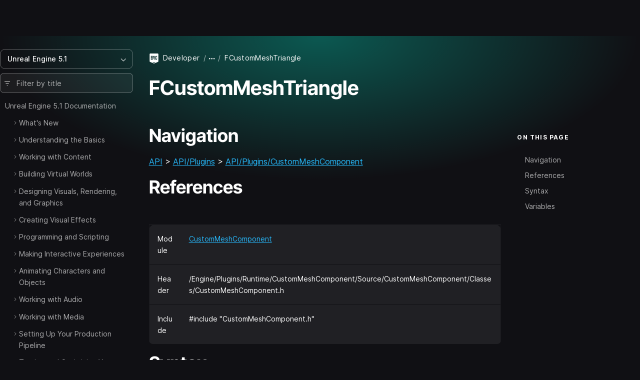

--- FILE ---
content_type: text/html; charset=utf-8
request_url: https://dev.epicgames.com/documentation/en-us/unreal-engine/API/Plugins/CustomMeshComponent/FCustomMeshTriangle?application_version=5.1
body_size: 9922
content:
<!DOCTYPE html><html lang="en-us"><head><base href="/documentation/assets/">
    <meta charset="utf-8">
    <meta name="viewport" content="width=device-width, initial-scale=1, minimum-scale=1">

    
      <title>FCustomMeshTriangle | Unreal Engine 5.1 Documentation | Epic Developer Community</title>

  <meta name="description" content="" />
  <meta property="og:site_name" content="Epic Games Developer" />
  <meta property="og:description" content="" />
  <meta property="og:title" content="FCustomMeshTriangle | Unreal Engine 5.1 Documentation | Epic Developer Community" />
  <meta property="og:image" content="https://dev.epicgames.com/community/api/documentation/image/meta_tag?path=en-us/unreal-engine/API/Plugins/CustomMeshComponent/FCustomMeshTriangle&amp;application_version=5.1" />
  <meta property="og:image:width" content="1200" />
  <meta property="og:image:height" content="630" />
  <meta property="og:type" content="website"  />
  <meta property="og:url" content="https://dev.epicgames.com/documentation/en-us/unreal-engine/API/Plugins/CustomMeshComponent/FCustomMeshTriangle" />
  <meta name="twitter:card" content="summary_large_image" />
  <meta name="twitter:title" content="FCustomMeshTriangle | Unreal Engine 5.1 Documentation | Epic Developer Community" />
  <meta name="twitter:image" content="https://dev.epicgames.com/community/api/documentation/image/meta_tag?path=en-us/unreal-engine/API/Plugins/CustomMeshComponent/FCustomMeshTriangle&amp;application_version=5.1" />
  <meta name="twitter:description" content="" />
  <meta name="twitter:site" content="@UnrealEngine" />
  <meta name="robots" content="noindex" />

  <link rel="canonical" href="https://dev.epicgames.com/documentation/en-us/unreal-engine/API/Plugins/CustomMeshComponent/FCustomMeshTriangle" />

    

    <link rel="icon" media="(prefers-color-scheme:light)" type="image/png" href="https://edc-cdn.net/assets/images/favicon-light.png">
    <link rel="icon" media="(prefers-color-scheme:dark)" type="image/png" href="https://edc-cdn.net/assets/images/favicon-dark.png">

    
  <link rel="stylesheet" href="styles.9e700ea91b121048.css"><style ng-app-id="serverApp">[_nghost-serverApp-c2407083653]{display:block;position:relative;max-height:100%;max-width:100%;--INTERNAL-scrollbar-border-radius: var(--scrollbar-border-radius, 0px);--INTERNAL-scrollbar-thickness: var(--scrollbar-thickness, 5);--INTERNAL-scrollbar-offset: var(--scrollbar-offset, 0);--INTERNAL-scrollbar-track-wrapper-transition: var(--scrollbar-track-wrapper-transition, width 60ms linear, height 60ms linear);--INTERNAL-scrollbar-track-color: var(--scrollbar-track-color, transparent);--INTERNAL-scrollbar-thumb-color: var(--scrollbar-thumb-color, rgb(0 0 0 / 20%));--INTERNAL-scrollbar-thumb-hover-color: var(--scrollbar-thumb-hover-color, var(--INTERNAL-scrollbar-thumb-color));--INTERNAL-scrollbar-hover-thickness: var(--scrollbar-hover-thickness, var(--INTERNAL-scrollbar-thickness));--INTERNAL-scrollbar-thumb-transition: var(--scrollbar-thumb-transition, none);--INTERNAL-scrollbar-thumb-min-size: var(--scrollbar-thumb-min-size, 20);--INTERNAL-scrollbar-button-color: var(--scrollbar-button-color, var(--INTERNAL-scrollbar-thumb-color));--INTERNAL-scrollbar-button-hover-color: var(--scrollbar-button-hover-color, var(--INTERNAL-scrollbar-button-color));--INTERNAL-scrollbar-button-active-color: var(--scrollbar-button-active-color, var(--INTERNAL-scrollbar-button-hover-color));--INTERNAL-scrollbar-button-fill: var(--scrollbar-button-fill, white);--INTERNAL-scrollbar-button-hover-fill: var(--scrollbar-button-hover-fill, var(--INTERNAL-scrollbar-button-fill));--INTERNAL-scrollbar-button-active-fill: var(--scrollbar-button-active-fill, var(--INTERNAL-scrollbar-button-hover-fill));--INTERNAL-scrollbar-button-size: var(--scrollbar-button-size, 20px);--INTERNAL-scrollbar-hover-opacity-transition-enter-duration: var(--scrollbar-hover-opacity-transition-enter-duration, 0);--INTERNAL-scrollbar-hover-opacity-transition-leave-duration: var(--scrollbar-hover-opacity-transition-leave-duration, .4s);--INTERNAL-scrollbar-hover-opacity-transition-leave-delay: var(--scrollbar-hover-opacity-transition-leave-delay, 1s);--INTERNAL-scrollbar-overscroll-behavior: var(--scrollbar-overscroll-behavior, initial);--INTERNAL-scrollbar-mobile-overscroll-behavior: var(--scrollbar-mobile-overscroll-behavior, none);--_scrollbar-thickness: calc(var(--INTERNAL-scrollbar-thickness) + var(--INTERNAL-scrollbar-offset) * 2);--_scrollbar-pointer-events: auto;--_scrollbar-offset-px: calc(var(--INTERNAL-scrollbar-offset) * 1px);--_scrollbar-thickness-px: calc(var(--INTERNAL-scrollbar-thickness) * 1px);--_scrollbar-hover-thickness-px: calc(var(--INTERNAL-scrollbar-hover-thickness) * 1px);--_viewport-padding-top: 0;--_viewport-padding-bottom: 0;--_viewport-padding-left: 0;--_viewport-padding-right: 0;--_horizontal-thumb-display: block;--_vertical-thumb-display: block;--_viewport-overflow: auto;--_viewport-pointer-events: auto;--_thumb-x-color: var(--INTERNAL-scrollbar-thumb-color);--_thumb-y-color: var(--INTERNAL-scrollbar-thumb-color);--_track-y-thickness: var(--_scrollbar-thickness-px);--_track-x-thickness: var(--_scrollbar-thickness-px);--_viewport-overscroll-behavior: var(--INTERNAL-scrollbar-overscroll-behavior);--_scrollbar-content-width: fit-content}[_nghost-serverApp-c2407083653]{--_spacer-width: var(--spacer-width);--_spacer-height: var(--spacer-height);--_vertical-top: var(--_scrollbar-offset-px);--_vertical-bottom: var(--_scrollbar-offset-px);--_horizontal-left: var(--_scrollbar-offset-px);--_horizontal-right: var(--_scrollbar-offset-px);--_horizontal-top: initial;--_horizontal-bottom: var(--_scrollbar-offset-px);--_scrollbar-wrapper-x-top: calc(var(--viewport-height) - var(--_scrollbar-thickness));--reached-offset: 1px;--reached-offset-top: var(--reached-offset);--reached-offset-bottom: var(--reached-offset);--reached-offset-start: var(--reached-offset);--reached-offset-end: var(--reached-offset);--dropped-offset: 1px;--dropped-offset-top: var(--dropped-offset);--dropped-offset-bottom: var(--dropped-offset);--dropped-offset-start: var(--dropped-offset);--dropped-offset-end: var(--dropped-offset);--_viewport_scroll-timeline: unset;--_animation-timeline-y: unset;--_scrollbar-y-thumb-transform-to-value: unset;--_scrollbar-x-thumb-transform-to-value: unset;--_scrollbar-thumb-transform-from: unset;--_scrollbar-thumb-transform-to: unset}.ng-scrollbar-external-viewport[_nghost-serverApp-c2407083653]     .ng-scroll-viewport{min-height:100%;min-width:100%;height:100%;max-height:100%;max-width:100%}.ng-scroll-viewport[_nghost-serverApp-c2407083653], .ng-scrollbar-external-viewport[_nghost-serverApp-c2407083653]     .ng-scroll-viewport{position:relative;overflow:var(--_viewport-overflow);scroll-timeline:var(--_viewport_scroll-timeline);box-sizing:border-box!important;-webkit-overflow-scrolling:touch;will-change:scroll-position;-webkit-user-select:var(--_viewport-user-select);user-select:var(--_viewport-user-select);overscroll-behavior:var(--_viewport-overscroll-behavior);pointer-events:var(--_viewport-pointer-events)}.ng-scroll-viewport[_nghost-serverApp-c2407083653] > .ng-scroll-content[_ngcontent-serverApp-c2407083653], .ng-scrollbar-external-viewport[_nghost-serverApp-c2407083653]     .ng-scroll-viewport>.ng-scroll-content{width:var(--_scrollbar-content-width);z-index:1;min-width:100%;min-height:100%;contain:content;padding:var(--_viewport-padding-top, 0) var(--_viewport-padding-right, 0) var(--_viewport-padding-bottom, 0) var(--_viewport-padding-left, 0)}[appearance=native][_nghost-serverApp-c2407083653]{--_spacer-width: calc(var(--spacer-width) + var(--_scrollbar-thickness));--_spacer-height: calc(var(--spacer-height) + var(--_scrollbar-thickness))}.ng-scroll-viewport[_nghost-serverApp-c2407083653] > .ng-scroll-spacer[_ngcontent-serverApp-c2407083653], .ng-scrollbar-external-viewport[_nghost-serverApp-c2407083653]     .ng-scroll-viewport>.ng-scroll-spacer{position:relative;width:calc(var(--_spacer-width) * 1px);height:calc(var(--_spacer-height) * 1px)}.ng-scroll-viewport[_nghost-serverApp-c2407083653], .ng-scrollbar-external-viewport[_nghost-serverApp-c2407083653]     .ng-scroll-viewport{scrollbar-width:none!important}.ng-scroll-viewport[_nghost-serverApp-c2407083653]::-webkit-scrollbar, .ng-scrollbar-external-viewport[_nghost-serverApp-c2407083653]     .ng-scroll-viewport::-webkit-scrollbar{display:none!important}[position=invertX][_nghost-serverApp-c2407083653], [position=invertAll][_nghost-serverApp-c2407083653]{--_horizontal-top: var(--_scrollbar-offset-px);--_horizontal-bottom: initial;--_scrollbar-wrapper-x-top: 0}[dir=ltr][_nghost-serverApp-c2407083653]{--_scrollbar-wrapper-y-right: initial;--_vertical-right: var(--_scrollbar-offset-px);--_vertical-left: initial;--_scrollbar-wrapper-y-left: calc(var(--viewport-width) - var(--_scrollbar-thickness))}[dir=ltr][position=invertY][_nghost-serverApp-c2407083653], [dir=ltr][position=invertAll][_nghost-serverApp-c2407083653]{--_vertical-left: var(--_scrollbar-offset-px);--_vertical-right: initial;--_scrollbar-wrapper-y-left: 0}[dir=rtl][_nghost-serverApp-c2407083653]{--_scrollbar-wrapper-y-left: initial;--_vertical-left: var(--_scrollbar-offset-px);--_vertical-right: initial;--_scrollbar-wrapper-y-right: calc(var(--viewport-width) - var(--_scrollbar-thickness))}[dir=rtl][position=invertY][_nghost-serverApp-c2407083653], [dir=rtl][position=invertAll][_nghost-serverApp-c2407083653]{--_vertical-right: var(--_scrollbar-offset-px);--_vertical-left: initial;--_scrollbar-wrapper-y-right: 0}[verticalUsed=true][horizontalUsed=true][_nghost-serverApp-c2407083653]{--_scrollbar-thickness-margin: calc(var(--INTERNAL-scrollbar-thickness) + var(--INTERNAL-scrollbar-offset) * 3);--_scrollbar-thickness-margin-px: calc(var(--_scrollbar-thickness-margin) * 1px)}[horizontalUsed=true][_nghost-serverApp-c2407083653]{--_vertical-top: var(--_scrollbar-offset-px);--_vertical-bottom: var(--_scrollbar-thickness-margin-px)}[horizontalUsed=true][position=invertX][_nghost-serverApp-c2407083653], [horizontalUsed=true][position=invertAll][_nghost-serverApp-c2407083653]{--_vertical-top: var(--_scrollbar-thickness-margin-px);--_vertical-bottom: var(--_scrollbar-offset-px)}[verticalUsed=true][dir=ltr][_nghost-serverApp-c2407083653]{--_horizontal-left: var(--_scrollbar-offset-px);--_horizontal-right: var(--_scrollbar-thickness-margin-px)}[verticalUsed=true][dir=rtl][_nghost-serverApp-c2407083653]{--_horizontal-left: var(--_scrollbar-thickness-margin-px);--_horizontal-right: var(--_scrollbar-offset-px)}[verticalUsed=true][position=invertY][dir=ltr][_nghost-serverApp-c2407083653], [verticalUsed=true][position=invertAll][dir=ltr][_nghost-serverApp-c2407083653]{--_horizontal-left: var(--_scrollbar-thickness-margin-px);--_horizontal-right: var(--_scrollbar-offset-px)}[verticalUsed=true][position=invertY][dir=rtl][_nghost-serverApp-c2407083653], [verticalUsed=true][position=invertAll][dir=rtl][_nghost-serverApp-c2407083653]{--_horizontal-left: var(--_scrollbar-offset-px);--_horizontal-right: var(--_scrollbar-thickness-margin-px)}[appearance=native][verticalUsed=true][dir=ltr][_nghost-serverApp-c2407083653]{--_viewport-padding-left: 0;--_viewport-padding-right: calc(var(--_scrollbar-thickness) * 1px)}[appearance=native][verticalUsed=true][dir=rtl][_nghost-serverApp-c2407083653]{--_viewport-padding-left: calc(var(--_scrollbar-thickness) * 1px);--_viewport-padding-right: 0}[appearance=native][verticalUsed=true][position=invertY][dir=ltr][_nghost-serverApp-c2407083653], [appearance=native][verticalUsed=true][position=invertAll][dir=ltr][_nghost-serverApp-c2407083653]{--_viewport-padding-left: calc(var(--_scrollbar-thickness) * 1px);--_viewport-padding-right: 0}[appearance=native][verticalUsed=true][position=invertY][dir=rtl][_nghost-serverApp-c2407083653], [appearance=native][verticalUsed=true][position=invertAll][dir=rtl][_nghost-serverApp-c2407083653]{--_viewport-padding-left: 0;--_viewport-padding-right: calc(var(--_scrollbar-thickness) * 1px)}[appearance=native][horizontalUsed=true][_nghost-serverApp-c2407083653]{--_viewport-padding-top: 0;--_viewport-padding-bottom: calc(var(--_scrollbar-thickness) * 1px)}[appearance=native][horizontalUsed=true][position=invertX][_nghost-serverApp-c2407083653], [appearance=native][horizontalUsed=true][position=invertAll][_nghost-serverApp-c2407083653]{--_viewport-padding-top: calc(var(--_scrollbar-thickness) * 1px);--_viewport-padding-bottom: 0}[visibility=hover][_nghost-serverApp-c2407083653]{--_scrollbar-hover-opacity: 0;--_scrollbar-opacity-transition: opacity var(--INTERNAL-scrollbar-hover-opacity-transition-leave-duration) var(--INTERNAL-scrollbar-hover-opacity-transition-leave-delay)}[visibility=hover][_nghost-serverApp-c2407083653]:hover, [visibility=hover][_nghost-serverApp-c2407083653]:active, [visibility=hover][_nghost-serverApp-c2407083653]:focus{--_scrollbar-hover-opacity: 1;--_scrollbar-opacity-transition: opacity var(--INTERNAL-scrollbar-hover-opacity-transition-enter-duration)}[dir=ltr][_nghost-serverApp-c2407083653]     .scroll-reached-trigger-element[trigger=start], [dir=ltr][_nghost-serverApp-c2407083653]     .scroll-dropped-trigger-element[trigger=start]{left:0;right:unset}[dir=ltr][_nghost-serverApp-c2407083653]     .scroll-reached-trigger-element[trigger=end], [dir=ltr][_nghost-serverApp-c2407083653]     .scroll-dropped-trigger-element[trigger=end]{right:0;left:unset}[dir=rtl][_nghost-serverApp-c2407083653]     .scroll-reached-trigger-element[trigger=start], [dir=rtl][_nghost-serverApp-c2407083653]     .scroll-dropped-trigger-element[trigger=start]{right:0;left:unset}[dir=rtl][_nghost-serverApp-c2407083653]     .scroll-reached-trigger-element[trigger=end], [dir=rtl][_nghost-serverApp-c2407083653]     .scroll-dropped-trigger-element[trigger=end]{left:0;right:unset}[_nghost-serverApp-c2407083653]     .ng-scroll-reached-wrapper, [_nghost-serverApp-c2407083653]     .ng-scroll-dropped-wrapper, [_nghost-serverApp-c2407083653]     .scroll-reached-trigger-element, [_nghost-serverApp-c2407083653]     .scroll-dropped-trigger-element{position:absolute;-webkit-user-select:none;user-select:none;pointer-events:none;z-index:-9999}[_nghost-serverApp-c2407083653]     .ng-scroll-reached-wrapper, [_nghost-serverApp-c2407083653]     .ng-scroll-dropped-wrapper{visibility:hidden;inset:0;min-width:calc(var(--viewport-width) * 1px);min-height:calc(var(--viewport-height) * 1px)}[_nghost-serverApp-c2407083653]     [isHorizontallyScrollable=false] .scroll-reached-trigger-element[trigger=end], [_nghost-serverApp-c2407083653]     [isHorizontallyScrollable=false] .scroll-dropped-trigger-element[trigger=end]{display:none}[_nghost-serverApp-c2407083653]     [isVerticallyScrollable=false] .scroll-reached-trigger-element[trigger=bottom], [_nghost-serverApp-c2407083653]     [isVerticallyScrollable=false] .scroll-dropped-trigger-element[trigger=bottom]{display:none}[_nghost-serverApp-c2407083653]     .scroll-reached-trigger-element{background:red}[_nghost-serverApp-c2407083653]     .scroll-reached-trigger-element[trigger=top], [_nghost-serverApp-c2407083653]     .scroll-reached-trigger-element[trigger=bottom]{left:0;right:0}[_nghost-serverApp-c2407083653]     .scroll-reached-trigger-element[trigger=start], [_nghost-serverApp-c2407083653]     .scroll-reached-trigger-element[trigger=end]{top:0;bottom:0}[_nghost-serverApp-c2407083653]     .scroll-reached-trigger-element[trigger=top]{top:0;height:var(--reached-offset-top)}[_nghost-serverApp-c2407083653]     .scroll-reached-trigger-element[trigger=bottom]{bottom:0;height:var(--reached-offset-bottom)}[_nghost-serverApp-c2407083653]     .scroll-reached-trigger-element[trigger=start]{width:var(--reached-offset-start)}[_nghost-serverApp-c2407083653]     .scroll-reached-trigger-element[trigger=end]{width:var(--reached-offset-end)}[_nghost-serverApp-c2407083653]   .scroll-dropped-trigger-element[_ngcontent-serverApp-c2407083653]{background:#00f}[_nghost-serverApp-c2407083653]   .scroll-dropped-trigger-element[trigger=top][_ngcontent-serverApp-c2407083653], [_nghost-serverApp-c2407083653]   .scroll-dropped-trigger-element[trigger=bottom][_ngcontent-serverApp-c2407083653]{left:0;right:0}[_nghost-serverApp-c2407083653]   .scroll-dropped-trigger-element[trigger=start][_ngcontent-serverApp-c2407083653], [_nghost-serverApp-c2407083653]   .scroll-dropped-trigger-element[trigger=end][_ngcontent-serverApp-c2407083653]{top:0;bottom:0}[_nghost-serverApp-c2407083653]   .scroll-dropped-trigger-element[trigger=top][_ngcontent-serverApp-c2407083653]{top:0;height:var(--dropped-offset-top)}[_nghost-serverApp-c2407083653]   .scroll-dropped-trigger-element[trigger=bottom][_ngcontent-serverApp-c2407083653]{bottom:0;height:var(--dropped-offset-bottom)}[_nghost-serverApp-c2407083653]   .scroll-dropped-trigger-element[trigger=start][_ngcontent-serverApp-c2407083653]{width:var(--dropped-offset-start)}[_nghost-serverApp-c2407083653]   .scroll-dropped-trigger-element[trigger=end][_ngcontent-serverApp-c2407083653]{width:var(--dropped-offset-end)}[verticalUsed=true][_nghost-serverApp-c2407083653]{--_timeline-scope: --scrollerY;--_animation-timeline-y: --scrollerY;--_viewport_scroll-timeline: --scrollerY y}[horizontalUsed=true][_nghost-serverApp-c2407083653]{--_timeline-scope: --scrollerX;--_animation-timeline-x: --scrollerX;--_viewport_scroll-timeline: --scrollerX x}[verticalUsed=true][horizontalUsed=true][_nghost-serverApp-c2407083653]{--_timeline-scope: --scrollerX, --scrollerY;--_viewport_scroll-timeline: --scrollerX x, --scrollerY y}[orientation=vertical][_nghost-serverApp-c2407083653]{--_viewport-overflow: hidden auto;--_scrollbar-content-width: unset}[orientation=horizontal][_nghost-serverApp-c2407083653]{--_viewport-overflow: auto hidden}[disableInteraction=true][_nghost-serverApp-c2407083653]{--_viewport-pointer-events: none;--_scrollbar-pointer-events: none}[isVerticallyScrollable=false][_nghost-serverApp-c2407083653]{--_vertical-thumb-display: none}[isHorizontallyScrollable=false][_nghost-serverApp-c2407083653]{--_horizontal-thumb-display: none}[dragging=x][_nghost-serverApp-c2407083653], [dragging=y][_nghost-serverApp-c2407083653]{--_viewport-user-select: none}[dragging=x][_nghost-serverApp-c2407083653]{--_track-x-thickness: calc(var(--INTERNAL-scrollbar-hover-thickness) * 1px);--_thumb-x-color: var(var(--INTERNAL-scrollbar-thumb-min-size))}[dragging=y][_nghost-serverApp-c2407083653]{--_track-y-thickness: calc(var(--INTERNAL-scrollbar-hover-thickness) * 1px);--_thumb-y-color: var(var(--INTERNAL-scrollbar-thumb-min-size))}[mobile=true][_nghost-serverApp-c2407083653]{--_viewport-overscroll-behavior: var(--INTERNAL-scrollbar-mobile-overscroll-behavior)}</style><style ng-app-id="serverApp">[_nghost-serverApp-c4020475482]{display:contents}</style></head>

  <body class="theme-unreal-engine"><!--nghm-->
    <div style="display: none">
      
          <script type="text/javascript">
            window.currentProfile = {};
          </script>
        
      
          <script type="text/javascript">
            window.currentPermissions = {"authorizations":{"user_profiles":{"create_profile":true,"hide":false,"manage_badges":false,"manage_organization":false,"manage_profile":false,"read_profile":true,"unhide":false,"update_my_profile":false},"snippets":{"bypass_rate_limit":false,"create_snippet_post":false,"hide":false,"manage_snippet_post":false,"publish_snippet_post":false,"read_community_hidden":false,"read_metrics":false,"read_snippet":true,"read_snippet_post":true,"read_unpublished_snippet_post":false,"unhide":false},"cms":{"manage_announcements":false,"manage_roadmap":false,"manage_videos":false,"read_announcements":true,"read_video_detail":false}},"roles":["guest"]};
          </script>
        
    </div>

    <app-root class="app-root" ng-version="20.3.16" ngh="19" ng-server-context="ssr"><div id="top"></div><site-header class="d-print-none site-header" ngh="0"><!----><unrealengine-navigation langurlparam="locale" locale="en" isloggedin="false" customaccountlinks="[
  {
    &quot;id&quot;: &quot;notifications&quot;,
    &quot;key&quot;: &quot;notifications&quot;,
    &quot;label&quot;: &quot;Notifications&quot;,
    &quot;locale&quot;: &quot;en&quot;,
    &quot;hrefTemplate&quot;: &quot;https://dev.epicgames.com/community/api/user_profiles/tab-redirect/notifications/undefined&quot;
  },
  {
    &quot;id&quot;: &quot;favorites&quot;,
    &quot;key&quot;: &quot;favorites&quot;,
    &quot;label&quot;: &quot;Favorites&quot;,
    &quot;locale&quot;: &quot;en&quot;,
    &quot;hrefTemplate&quot;: &quot;/community/profile/undefined/undefined/favorites&quot;
  },
  {
    &quot;id&quot;: &quot;edit-profile&quot;,
    &quot;key&quot;: &quot;edit-profile&quot;,
    &quot;label&quot;: &quot;Edit Profile&quot;,
    &quot;locale&quot;: &quot;en&quot;,
    &quot;hrefTemplate&quot;: &quot;/community/profile/edit&quot;
  }
]" localeoptions="[
  {
    &quot;id&quot;: &quot;en&quot;,
    &quot;locale&quot;: &quot;en&quot;,
    &quot;label&quot;: &quot;English&quot;,
    &quot;langCode&quot;: &quot;en-us&quot;
  },
  {
    &quot;id&quot;: &quot;fr&quot;,
    &quot;locale&quot;: &quot;fr&quot;,
    &quot;label&quot;: &quot;Français&quot;,
    &quot;langCode&quot;: &quot;fr-fr&quot;
  },
  {
    &quot;id&quot;: &quot;es_ES&quot;,
    &quot;locale&quot;: &quot;es_ES&quot;,
    &quot;label&quot;: &quot;Español (España)&quot;,
    &quot;langCode&quot;: &quot;es-es&quot;
  },
  {
    &quot;id&quot;: &quot;es_MX&quot;,
    &quot;locale&quot;: &quot;es_MX&quot;,
    &quot;label&quot;: &quot;Español (LatAm)&quot;,
    &quot;langCode&quot;: &quot;es-mx&quot;
  },
  {
    &quot;id&quot;: &quot;de&quot;,
    &quot;locale&quot;: &quot;de&quot;,
    &quot;label&quot;: &quot;Deutsch&quot;,
    &quot;langCode&quot;: &quot;de-de&quot;
  },
  {
    &quot;id&quot;: &quot;pt_BR&quot;,
    &quot;locale&quot;: &quot;pt_BR&quot;,
    &quot;label&quot;: &quot;Português (Brasil)&quot;,
    &quot;langCode&quot;: &quot;pt-br&quot;
  },
  {
    &quot;id&quot;: &quot;it&quot;,
    &quot;locale&quot;: &quot;it&quot;,
    &quot;label&quot;: &quot;Italiano&quot;,
    &quot;langCode&quot;: &quot;it-it&quot;
  },
  {
    &quot;id&quot;: &quot;pl&quot;,
    &quot;locale&quot;: &quot;pl&quot;,
    &quot;label&quot;: &quot;Polski&quot;,
    &quot;langCode&quot;: &quot;pl-pl&quot;
  },
  {
    &quot;id&quot;: &quot;tr&quot;,
    &quot;locale&quot;: &quot;tr&quot;,
    &quot;label&quot;: &quot;Türkçe&quot;,
    &quot;langCode&quot;: &quot;tr-tr&quot;
  },
  {
    &quot;id&quot;: &quot;ru&quot;,
    &quot;locale&quot;: &quot;ru&quot;,
    &quot;label&quot;: &quot;Русский&quot;,
    &quot;langCode&quot;: &quot;ru-ru&quot;
  },
  {
    &quot;id&quot;: &quot;ja&quot;,
    &quot;locale&quot;: &quot;ja&quot;,
    &quot;label&quot;: &quot;日本語&quot;,
    &quot;langCode&quot;: &quot;ja-jp&quot;
  },
  {
    &quot;id&quot;: &quot;ko&quot;,
    &quot;locale&quot;: &quot;ko&quot;,
    &quot;label&quot;: &quot;한국어&quot;,
    &quot;langCode&quot;: &quot;ko-kr&quot;
  },
  {
    &quot;id&quot;: &quot;zh_CN&quot;,
    &quot;locale&quot;: &quot;zh_CN&quot;,
    &quot;label&quot;: &quot;简体中文&quot;,
    &quot;langCode&quot;: &quot;zh-cn&quot;
  }
]" signoutlink="{
  &quot;id&quot;: &quot;logout&quot;,
  &quot;key&quot;: &quot;logout&quot;,
  &quot;label&quot;: &quot;Sign out&quot;,
  &quot;locale&quot;: &quot;en&quot;,
  &quot;hrefTemplate&quot;: &quot;/community&quot;
}" signinlink="{
  &quot;id&quot;: &quot;signin&quot;,
  &quot;key&quot;: &quot;signin&quot;,
  &quot;label&quot;: &quot;Sign in&quot;,
  &quot;locale&quot;: &quot;en&quot;,
  &quot;hrefTemplate&quot;: &quot;https://dev.epicgames.com/community/api/user_identity/login/start?destination=https%3A%2F%2Fdev.epicgames.com%2Fdocumentation%2Fen-us%2Funreal-engine%2FAPI%2FPlugins%2FCustomMeshComponent%2FFCustomMeshTriangle%3Fapplication_version%3D5.1&quot;
}"></unrealengine-navigation><!----><!----><!----><!----><!----><!----><!----><!----><!----></site-header><side-panel ngh="1"><div class="side-panel"><div class="mb-3"><button type="button" class="btn btn-lg is-close" title="Close"><i class="eds-icon icon-x-mark"></i></button></div><!----></div><div tabindex="0" class="side-panel-backdrop"></div></side-panel><div class="site-container"><site-nav class="site-nav d-print-none" ngh="3"><edc-sidebar class="" application-family="unreal_engine" user-avatar-url="https://edc-cdn.net/assets/images/default-user.svg" app-context="community" can-access-manage="false" locale="en-us" nav-links="[]" category-links="[]" is-show-profile-links="true"><div><table-of-contents class="document-table-of-content-block" ngh="2"><!----><div dropdown="dropdown" class="contents-versions dropdown"><button type="button" aria-expanded="false" class="btn btn-outline is-menu-expander w-100 justify-content-between"><span><span>Unreal Engine 5.1</span></span><i class="eds-icon icon-chevron-down"></i></button><ul class="dropdown-menu"><li class="nav-item"><a class="dropdown-item" href="/documentation/en-us/unreal-engine/API?application_version=5.7">Unreal Engine 5.7</a></li><li class="nav-item"><a class="dropdown-item" href="/documentation/en-us/unreal-engine/API?application_version=5.6">Unreal Engine 5.6</a></li><li class="nav-item"><a class="dropdown-item" href="/documentation/en-us/unreal-engine/API?application_version=5.5">Unreal Engine 5.5</a></li><li class="nav-item"><a class="dropdown-item" href="/documentation/en-us/unreal-engine/API?application_version=5.4">Unreal Engine 5.4</a></li><li class="nav-item"><a class="dropdown-item" href="/documentation/en-us/unreal-engine/API?application_version=5.3">Unreal Engine 5.3</a></li><li class="nav-item"><a class="dropdown-item" href="/documentation/en-us/unreal-engine/API?application_version=5.2">Unreal Engine 5.2</a></li><li class="nav-item"><a class="dropdown-item is-active" href="/documentation/en-us/unreal-engine/API?application_version=5.1">Unreal Engine 5.1</a></li><li class="nav-item"><a class="dropdown-item" href="/documentation/en-us/unreal-engine/API?application_version=5.0">Unreal Engine 5.0</a></li><li class="nav-item"><a class="dropdown-item" href="/documentation/en-us/unreal-engine/API?application_version=4.27">Unreal Engine 4.27</a></li><!----></ul></div><!----><div class="toc-form-block"><form novalidate="" class="search-field ng-untouched ng-pristine ng-valid"><i class="eds-icon icon-three-lines-horizontal-decrease icon-pad-left"></i><input type="search" name="query" class="form-control ng-untouched ng-pristine ng-valid" placeholder="Filter by title" aria-label="Filter by title" value=""></form><!----></div><!----><div class="documents-tree"><nav><ul class="contents-table"><li class="contents-table-item"><div class="contents-table-el is-root-entry"><!----><!----><!----><!----><a class="contents-table-link is-parent" href="/documentation/en-us/unreal-engine/unreal-engine-5-1-documentation?application_version=5.1">Unreal Engine 5.1 Documentation</a><!----></div><ul class="contents-table-list"><li class="contents-table-item"><div class="contents-table-el"><button type="button" class="btn btn-expander" aria-label="Expand"><i class="eds-icon icon-chevron-right icon-expander text-secondary"></i><!----></button><!----><!----><!----><!----><a class="contents-table-link is-parent" href="/documentation/en-us/unreal-engine/whats-new?application_version=5.1">What's New</a><!----></div><!----></li><!----><li class="contents-table-item"><div class="contents-table-el"><button type="button" class="btn btn-expander" aria-label="Expand"><i class="eds-icon icon-chevron-right icon-expander text-secondary"></i><!----></button><!----><!----><!----><!----><a class="contents-table-link is-parent" href="/documentation/en-us/unreal-engine/understanding-the-basics-of-unreal-engine?application_version=5.1">Understanding the Basics</a><!----></div><!----></li><!----><li class="contents-table-item"><div class="contents-table-el"><button type="button" class="btn btn-expander" aria-label="Expand"><i class="eds-icon icon-chevron-right icon-expander text-secondary"></i><!----></button><!----><!----><!----><!----><a class="contents-table-link is-parent" href="/documentation/en-us/unreal-engine/working-with-content-in-unreal-engine?application_version=5.1">Working with Content</a><!----></div><!----></li><!----><li class="contents-table-item"><div class="contents-table-el"><button type="button" class="btn btn-expander" aria-label="Expand"><i class="eds-icon icon-chevron-right icon-expander text-secondary"></i><!----></button><!----><!----><!----><!----><a class="contents-table-link is-parent" href="/documentation/en-us/unreal-engine/building-virtual-worlds-in-unreal-engine?application_version=5.1">Building Virtual Worlds</a><!----></div><!----></li><!----><li class="contents-table-item"><div class="contents-table-el"><button type="button" class="btn btn-expander" aria-label="Expand"><i class="eds-icon icon-chevron-right icon-expander text-secondary"></i><!----></button><!----><!----><!----><!----><a class="contents-table-link is-parent" href="/documentation/en-us/unreal-engine/designing-visuals-rendering-and-graphics-with-unreal-engine?application_version=5.1">Designing Visuals, Rendering, and Graphics</a><!----></div><!----></li><!----><li class="contents-table-item"><div class="contents-table-el"><button type="button" class="btn btn-expander" aria-label="Expand"><i class="eds-icon icon-chevron-right icon-expander text-secondary"></i><!----></button><!----><!----><!----><!----><a class="contents-table-link is-parent" href="/documentation/en-us/unreal-engine/creating-visual-effects-in-niagara-for-unreal-engine?application_version=5.1">Creating Visual Effects</a><!----></div><!----></li><!----><li class="contents-table-item"><div class="contents-table-el"><button type="button" class="btn btn-expander" aria-label="Expand"><i class="eds-icon icon-chevron-right icon-expander text-secondary"></i><!----></button><!----><!----><!----><!----><a class="contents-table-link is-parent" href="/documentation/en-us/unreal-engine/unreal-engine-programming-and-scripting?application_version=5.1">Programming and Scripting</a><!----></div><!----></li><!----><li class="contents-table-item"><div class="contents-table-el"><button type="button" class="btn btn-expander" aria-label="Expand"><i class="eds-icon icon-chevron-right icon-expander text-secondary"></i><!----></button><!----><!----><!----><!----><a class="contents-table-link is-parent" href="/documentation/en-us/unreal-engine/making-interactive-experiences-and-gameplay-in-unreal-engine?application_version=5.1">Making Interactive Experiences</a><!----></div><!----></li><!----><li class="contents-table-item"><div class="contents-table-el"><button type="button" class="btn btn-expander" aria-label="Expand"><i class="eds-icon icon-chevron-right icon-expander text-secondary"></i><!----></button><!----><!----><!----><!----><a class="contents-table-link is-parent" href="/documentation/en-us/unreal-engine/animating-characters-and-objects-in-unreal-engine?application_version=5.1">Animating Characters and Objects</a><!----></div><!----></li><!----><li class="contents-table-item"><div class="contents-table-el"><button type="button" class="btn btn-expander" aria-label="Expand"><i class="eds-icon icon-chevron-right icon-expander text-secondary"></i><!----></button><!----><!----><!----><!----><a class="contents-table-link is-parent" href="/documentation/en-us/unreal-engine/working-with-audio-in-unreal-engine?application_version=5.1">Working with Audio</a><!----></div><!----></li><!----><li class="contents-table-item"><div class="contents-table-el"><button type="button" class="btn btn-expander" aria-label="Expand"><i class="eds-icon icon-chevron-right icon-expander text-secondary"></i><!----></button><!----><!----><!----><!----><a class="contents-table-link is-parent" href="/documentation/en-us/unreal-engine/working-with-media-in-unreal-engine?application_version=5.1">Working with Media</a><!----></div><!----></li><!----><li class="contents-table-item"><div class="contents-table-el"><button type="button" class="btn btn-expander" aria-label="Expand"><i class="eds-icon icon-chevron-right icon-expander text-secondary"></i><!----></button><!----><!----><!----><!----><a class="contents-table-link is-parent" href="/documentation/en-us/unreal-engine/setting-up-your-production-pipeline-in-unreal-engine?application_version=5.1">Setting Up Your Production Pipeline</a><!----></div><!----></li><!----><li class="contents-table-item"><div class="contents-table-el"><button type="button" class="btn btn-expander" aria-label="Expand"><i class="eds-icon icon-chevron-right icon-expander text-secondary"></i><!----></button><!----><!----><!----><!----><a class="contents-table-link is-parent" href="/documentation/en-us/unreal-engine/testing-and-optimizing-your-content?application_version=5.1">Testing and Optimizing Your Content</a><!----></div><!----></li><!----><li class="contents-table-item"><div class="contents-table-el"><button type="button" class="btn btn-expander" aria-label="Expand"><i class="eds-icon icon-chevron-right icon-expander text-secondary"></i><!----></button><!----><!----><!----><!----><a class="contents-table-link is-parent" href="/documentation/en-us/unreal-engine/sharing-and-releasing-projects-for-unreal-engine?application_version=5.1">Sharing and Releasing Projects</a><!----></div><!----></li><!----><li class="contents-table-item"><div class="contents-table-el"><button type="button" class="btn btn-expander" aria-label="Expand"><i class="eds-icon icon-chevron-right icon-expander text-secondary"></i><!----></button><!----><!----><!----><!----><a class="contents-table-link is-parent" href="/documentation/en-us/unreal-engine/samples-and-tutorials-for-unreal-engine?application_version=5.1">Samples and Tutorials</a><!----></div><!----></li><!----><li class="contents-table-item"><div class="contents-table-el"><button type="button" class="btn btn-expander" aria-label="Expand"><!----></button><!----><!----><!----><!----><a class="contents-table-link" href="/documentation/en-us/unreal-engine/BlueprintAPI?application_version=5.1">Unreal Engine Blueprint API Reference</a><!----></div><!----></li><!----><li class="contents-table-item"><div class="contents-table-el is-active"><button type="button" class="btn btn-expander" aria-label="Collapse"><!----></button><!----><!----><span title="Unreal Engine C++ API Reference">Unreal Engine C++ API Reference</span><!----><!----><!----></div><!----></li><!----><li class="contents-table-item"><div class="contents-table-el"><button type="button" class="btn btn-expander" aria-label="Expand"><!----></button><!----><!----><!----><!----><a class="contents-table-link" href="/documentation/en-us/unreal-engine/PythonAPI?application_version=5.1">Unreal Engine Python API Documentation</a><!----></div><!----></li><!----><!----><!----></ul><!----></li><!----><!----><!----></ul></nav></div><!----><!----><!----><!----></table-of-contents><!----></div><!----></edc-sidebar><!----></site-nav><router-outlet class="page-content"></router-outlet><document ngh="16"><div class="page-document has-theme-bg"><!----><button type="button" class="btn is-active is-table-of-contents d-md-none d-print-none stick-to-top"><span>Table of Contents</span><i class="eds-icon icon-chevron-down icon-pad-left"></i></button><!----><div class="container"><!----><div class="row align-items-start"><main><header class="section-page-header"><div class="row d-flex justify-content-between"><div class="col col-sm-10"><breadcrumbs ngh="4"><ol class="breadcrumb is-shrinkable"><li class="breadcrumb-item is-root"><span class="icon-pad-right"><img alt="Epic Games" width="20" height="20" class="align-middle" src="https://edc-cdn.net/assets/images/logo-epic.svg"></span><a href="/">Developer</a></li><!----><li class="breadcrumb-item is-expander"><button type="button" class="btn btn-breadcrumb" title="Expand" aria-label="Expand breadcrumbs"><i class="eds-icon icon-ellipsis-horizontal"></i></button></li><!----><!----><!----><!----><!----><!----><!----><!----><!----><!----><!----><!----><!----><li class="breadcrumb-item active" aria-current="page"><span class="text-truncate">FCustomMeshTriangle</span><!----><!----></li><!----><!----><!----><!----></ol><!----></breadcrumbs></div><!----></div><!----><h1>FCustomMeshTriangle</h1><!----></header><!----><div class="row"><div class="col-lg-9 print-w-100"><!----><!----><!----><header class="document-header mb-3 d-lg-none d-print-none"><content-nav class="content-nav is-collapsible" ngh="5"><!----><button type="button" class="btn btn-md btn-outline"> On this page<i class="eds-icon icon-pad-left icon-chevron-down"></i></button><!----><!----><!----><!----><!----><!----><!----></content-nav></header><!----><article><!----><!----><document-content-blocks-renderer class="d-block" ngh="10"><div id="content-blocks-renderer" class="content-blocks-renderer"><block-switch-control class="block-switch-control" ngh="6"><!----></block-switch-control><block-switch-info class="block-switch-info" ngh="7"><!----></block-switch-info><blocks-renderer id="blocks-renderer" ngh="9"><!----><block-markdown ngh="8"><div class="block-markdown"><h2 id="navigation">Navigation</h2>

<p><a href="/documentation/en-us/unreal-engine/API?application_version=5.1" data-queryparams="{&quot;application_version&quot;:&quot;5.1&quot;}" data-pathname="/en-us/unreal-engine/API">API</a> &gt; <a href="/documentation/en-us/unreal-engine/API/Plugins?application_version=5.1" data-queryparams="{&quot;application_version&quot;:&quot;5.1&quot;}" data-pathname="/en-us/unreal-engine/API/Plugins">API/Plugins</a> &gt; <a href="/documentation/en-us/unreal-engine/API/Plugins/CustomMeshComponent?application_version=5.1" data-queryparams="{&quot;application_version&quot;:&quot;5.1&quot;}" data-pathname="/en-us/unreal-engine/API/Plugins/CustomMeshComponent">API/Plugins/CustomMeshComponent</a></p>

<h2 id="references">References</h2>

<div class="table-responsive"><table class="table" style="--columns-count: 2;">
  <thead>
    <tr>
      <th>&nbsp;</th>
      <th>&nbsp;</th>
    </tr>
  </thead>
  <tbody>
    <tr>
      <td>Module</td>
      <td><a href="/documentation/en-us/unreal-engine/API/Plugins/CustomMeshComponent?application_version=5.1" data-queryparams="{&quot;application_version&quot;:&quot;5.1&quot;}" data-pathname="/en-us/unreal-engine/API/Plugins/CustomMeshComponent">CustomMeshComponent</a></td>
    </tr>
    <tr>
      <td>Header</td>
      <td>/Engine/Plugins/Runtime/CustomMeshComponent/Source/CustomMeshComponent/Classes/CustomMeshComponent.h</td>
    </tr>
    <tr>
      <td>Include</td>
      <td>#include "CustomMeshComponent.h"</td>
    </tr>
  </tbody>
</table></div>

<h2 id="syntax">Syntax</h2>

<pre id="code-block-0"><code>USTRUCT&amp;40;BlueprintType&amp;41;  
struct FCustomMeshTriangle  
</code><button class="btn btn-sm btn-secondary mt-2 copy-btn" type="button" data-code-id="0"><span class="icon-default-width icon-pad-right"><span class="eds-icon icon-stacked-squares align-middle" id="icon-0"></span></span>Copy full snippet</button></pre><textarea id="raw-code-0" class="visually-hidden">USTRUCT&amp;40;BlueprintType&amp;41;  
struct FCustomMeshTriangle</textarea>

<h2 id="variables">Variables</h2>

<div class="table-responsive"><table class="table" style="--columns-count: 4;">
  <thead>
    <tr>
      <th>&nbsp;</th>
      <th>Type</th>
      <th>Name</th>
      <th>Description</th>
    </tr>
  </thead>
  <tbody>
    <tr>
      <td><img src="https://d1iv7db44yhgxn.cloudfront.net/documentation/images/9365e96d-0ae4-4edc-a1f4-56c956f0161f/api_variable_public.png" alt="Public variable" loading="lazy" title="Public variable" convert="false" width="18"> <img src="https://d1iv7db44yhgxn.cloudfront.net/documentation/images/18b943ef-5fdd-4ba0-be37-7ea947a6469b/api_variable_meta.png" alt="UProperty" loading="lazy" title="UProperty" convert="false" width="18"> <img src="https://d1iv7db44yhgxn.cloudfront.net/documentation/images/16dc23d0-b7b3-4548-a725-fb43db477cab/api_variable_meta_editor.png" alt="Category, EditAnywhere" loading="lazy" title="Category, EditAnywhere" convert="false" width="18"> <img src="https://d1iv7db44yhgxn.cloudfront.net/documentation/images/845d59da-a25b-4034-aaaf-334e2b4f22d8/api_variable_meta_blueprint.png" alt="BlueprintReadWrite" loading="lazy" title="BlueprintReadWrite" convert="false" width="18"></td>
      <td>FVector</td>
      <td>Vertex0</td>
      <td>&nbsp;</td>
    </tr>
    <tr>
      <td><img src="https://d1iv7db44yhgxn.cloudfront.net/documentation/images/510addcd-5da1-46fb-9ff5-7ed77222de4d/api_variable_public.png" alt="Public variable" loading="lazy" title="Public variable" convert="false" width="18"> <img src="https://d1iv7db44yhgxn.cloudfront.net/documentation/images/daac9084-0efb-4947-8f27-ab772063c67a/api_variable_meta.png" alt="UProperty" loading="lazy" title="UProperty" convert="false" width="18"> <img src="https://d1iv7db44yhgxn.cloudfront.net/documentation/images/94add827-8d52-4d28-9fe7-1703286c1b60/api_variable_meta_editor.png" alt="Category, EditAnywhere" loading="lazy" title="Category, EditAnywhere" convert="false" width="18"> <img src="https://d1iv7db44yhgxn.cloudfront.net/documentation/images/d212bcc7-57cc-4e96-a01e-61f341a9fb01/api_variable_meta_blueprint.png" alt="BlueprintReadWrite" loading="lazy" title="BlueprintReadWrite" convert="false" width="18"></td>
      <td>FVector</td>
      <td>Vertex1</td>
      <td>&nbsp;</td>
    </tr>
    <tr>
      <td><img src="https://d1iv7db44yhgxn.cloudfront.net/documentation/images/665c83a4-2224-42b8-a57d-85cfc0b7318d/api_variable_public.png" alt="Public variable" loading="lazy" title="Public variable" convert="false" width="18"> <img src="https://d1iv7db44yhgxn.cloudfront.net/documentation/images/ff42fd9a-3987-4dfb-8632-553207d9f845/api_variable_meta.png" alt="UProperty" loading="lazy" title="UProperty" convert="false" width="18"> <img src="https://d1iv7db44yhgxn.cloudfront.net/documentation/images/6a804517-a64e-4c37-8486-230e501da6d4/api_variable_meta_editor.png" alt="Category, EditAnywhere" loading="lazy" title="Category, EditAnywhere" convert="false" width="18"> <img src="https://d1iv7db44yhgxn.cloudfront.net/documentation/images/4138e7e1-e846-458e-841d-4f0fd1695785/api_variable_meta_blueprint.png" alt="BlueprintReadWrite" loading="lazy" title="BlueprintReadWrite" convert="false" width="18"></td>
      <td>FVector</td>
      <td>Vertex2</td>
      <td>&nbsp;</td>
    </tr>
  </tbody>
</table></div>
</div></block-markdown><!----><!----><!----><!----><!----><!----><!----><!----><!----><!----><!----><!----><!----><!----><!----><!----><!----><!----><!----><!----><!----><!----><!----></blocks-renderer></div><!----></document-content-blocks-renderer></article><!----><div class="explore-more d-print-none"><hr class="hr mt-5"><p class="mb-2"><i class="eds-icon icon-talk-bubble-dots icon-pad-right align-text-bottom"></i>Ask questions and help your peers&nbsp;<a href="https://forums.unrealengine.com/categories?tag=unreal-engine"><span class="inner">Developer Forums</span></a></p><p><i class="eds-icon icon-file-lines icon-pad-right align-text-bottom"></i>Write your own tutorials or read those from others&nbsp;<a href="/community/unreal-engine/learning"><span class="inner">Learning Library</span></a></p></div><!----><div class="mb-5 d-print-none"></div></div><div class="col-lg-3 d-none d-lg-block d-print-none"><div class="document-btn-bar"><btn-favorite entitytype="document" ngh="11"><!----></btn-favorite><!----></div><!----><content-sidebar class="sidebar-sticky has-top-offset" ngh="15"><ng-scrollbar _nghost-serverapp-c2407083653="" class="ng-scroll-viewport ng-scrollbar" verticalused="false" horizontalused="false" isverticallyscrollable="false" ishorizontallyscrollable="false" mobile="false" dir="ltr" position="native" dragging="none" appearance="native" visibility="native" orientation="auto" disableinteraction="false" style="--content-height: 0; --content-width: 0; --viewport-height: 0; --viewport-width: 0;" ngh="13"><div _ngcontent-serverapp-c2407083653="" class="ng-scroll-content"><content-nav class="content-nav" ngh="14"><header class="content-nav-header"><div class="title">On this page</div></header><!----><!----><!----><ul class="list"><li class="list-item is-level-1"><a class="list-link" href="/documentation/en-us/unreal-engine/API/Plugins/CustomMeshComponent/FCustomMeshTriangle?application_version=5.1#navigation">Navigation</a></li><li class="list-item is-level-1"><a class="list-link" href="/documentation/en-us/unreal-engine/API/Plugins/CustomMeshComponent/FCustomMeshTriangle?application_version=5.1#references">References</a></li><li class="list-item is-level-1"><a class="list-link" href="/documentation/en-us/unreal-engine/API/Plugins/CustomMeshComponent/FCustomMeshTriangle?application_version=5.1#syntax">Syntax</a></li><li class="list-item is-level-1"><a class="list-link" href="/documentation/en-us/unreal-engine/API/Plugins/CustomMeshComponent/FCustomMeshTriangle?application_version=5.1#variables">Variables</a></li><!----></ul><!----><!----><!----><!----><!----></content-nav><!----><!----><scrollbars _ngcontent-serverapp-c2407083653="" _nghost-serverapp-c4020475482="" ngh="12"><!----><!----></scrollbars></div></ng-scrollbar></content-sidebar></div></div><!----><!----><!----></main></div></div></div><!----></document><!----></div><site-footer class="d-print-none" ngh="17"><!----><unrealengine-footer locale="en"></unrealengine-footer><!----><!----><!----><!----><!----><!----><!----></site-footer><site-modal ngh="18"><div tabindex="-1" class="modal"><div class="modal-dialog modal-undefined"><div class="modal-content"><button type="button" class="btn-close" title="Close" aria-label="Close"></button><!----></div></div><!----></div></site-modal><notify-component ngh="8"></notify-component></app-root>

    <script>
      window._epicEnableCookieGuard = true
    </script>
    <script src="https://tracking.epicgames.com/tracking.js?p=EDC" async=""></script>
  <script src="runtime.86cfb916ccc181b4.js" type="module"></script><script src="polyfills.5c6c04aa96b538e1.js" type="module"></script><script src="main.7c51f74369c33744.js" type="module"></script>

<script id="serverApp-state" type="application/json">{"2560724196":{"b":{"id":1040163,"hash_id":"rzwz5","revision_hash_id":"qMxQ6","revision_id":1026982,"updated_at":"2024-04-25T15:00:28.104Z","slug":"API/Plugins/CustomMeshComponent/FCustomMeshTriangle","title":"FCustomMeshTriangle","description":"","source":"ue_cpp_api_external","locale":"en-us","document_type":null,"seo_title":"FCustomMeshTriangle","seo_description":null,"seo_slug":"API/Plugins/CustomMeshComponent/FCustomMeshTriangle","readiness":"production","entitlement":"none","views_count":8,"application_families":["unreal_engine"],"blocks":[{"type":"markdown","content_html":"\u003Ch2>Navigation\u003C/h2>\n\n\u003Cp>\u003Ca href=\"https://dev.epicgames.com/documentation/en-us/unreal-engine/API?application_version=5.1\">API\u003C/a> > \u003Ca href=\"https://dev.epicgames.com/documentation/en-us/unreal-engine/API/Plugins?application_version=5.1\">API/Plugins\u003C/a> > \u003Ca href=\"https://dev.epicgames.com/documentation/en-us/unreal-engine/API/Plugins/CustomMeshComponent?application_version=5.1\">API/Plugins/CustomMeshComponent\u003C/a>\u003C/p>\n\n\u003Ch2>References\u003C/h2>\n\n\u003Ctable>\n  \u003Cthead>\n    \u003Ctr>\n      \u003Cth> \u003C/th>\n      \u003Cth> \u003C/th>\n    \u003C/tr>\n  \u003C/thead>\n  \u003Ctbody>\n    \u003Ctr>\n      \u003Ctd>Module\u003C/td>\n      \u003Ctd>\u003Ca href=\"https://dev.epicgames.com/documentation/en-us/unreal-engine/API/Plugins/CustomMeshComponent?application_version=5.1\">CustomMeshComponent\u003C/a>\u003C/td>\n    \u003C/tr>\n    \u003Ctr>\n      \u003Ctd>Header\u003C/td>\n      \u003Ctd>/Engine/Plugins/Runtime/CustomMeshComponent/Source/CustomMeshComponent/Classes/CustomMeshComponent.h\u003C/td>\n    \u003C/tr>\n    \u003Ctr>\n      \u003Ctd>Include\u003C/td>\n      \u003Ctd>#include \"CustomMeshComponent.h\"\u003C/td>\n    \u003C/tr>\n  \u003C/tbody>\n\u003C/table>\n\n\u003Ch2>Syntax\u003C/h2>\n\n\u003Cpre id=\"code-block-0\">\u003Ccode>USTRUCT&40;BlueprintType&41;  \nstruct FCustomMeshTriangle  \n\u003C/code>\u003Cbutton class=\"btn btn-sm btn-secondary mt-2 copy-btn\" type=\"button\" data-code-id=\"0\">\u003Cspan class=\"icon-default-width icon-pad-right\">\u003Cspan class=\"eds-icon icon-stacked-squares align-middle\" id=\"icon-0\">\u003C/span>\u003C/span>Copy full snippet\u003C/button>\u003C/pre>\n\n\u003Ch2>Variables\u003C/h2>\n\n\u003Ctable>\n  \u003Cthead>\n    \u003Ctr>\n      \u003Cth> \u003C/th>\n      \u003Cth>Type\u003C/th>\n      \u003Cth>Name\u003C/th>\n      \u003Cth>Description\u003C/th>\n    \u003C/tr>\n  \u003C/thead>\n  \u003Ctbody>\n    \u003Ctr>\n      \u003Ctd>\u003Cimg src=\"https://d1iv7db44yhgxn.cloudfront.net/documentation/images/9365e96d-0ae4-4edc-a1f4-56c956f0161f/api_variable_public.png\" alt=\"Public variable\" loading=\"lazy\" title=\"Public variable\" convert=\"false\" width=\"18\" /> \u003Cimg src=\"https://d1iv7db44yhgxn.cloudfront.net/documentation/images/18b943ef-5fdd-4ba0-be37-7ea947a6469b/api_variable_meta.png\" alt=\"UProperty\" loading=\"lazy\" title=\"UProperty\" convert=\"false\" width=\"18\" /> \u003Cimg src=\"https://d1iv7db44yhgxn.cloudfront.net/documentation/images/16dc23d0-b7b3-4548-a725-fb43db477cab/api_variable_meta_editor.png\" alt=\"Category, EditAnywhere\" loading=\"lazy\" title=\"Category, EditAnywhere\" convert=\"false\" width=\"18\" /> \u003Cimg src=\"https://d1iv7db44yhgxn.cloudfront.net/documentation/images/845d59da-a25b-4034-aaaf-334e2b4f22d8/api_variable_meta_blueprint.png\" alt=\"BlueprintReadWrite\" loading=\"lazy\" title=\"BlueprintReadWrite\" convert=\"false\" width=\"18\" />\u003C/td>\n      \u003Ctd>FVector\u003C/td>\n      \u003Ctd>Vertex0\u003C/td>\n      \u003Ctd> \u003C/td>\n    \u003C/tr>\n    \u003Ctr>\n      \u003Ctd>\u003Cimg src=\"https://d1iv7db44yhgxn.cloudfront.net/documentation/images/510addcd-5da1-46fb-9ff5-7ed77222de4d/api_variable_public.png\" alt=\"Public variable\" loading=\"lazy\" title=\"Public variable\" convert=\"false\" width=\"18\" /> \u003Cimg src=\"https://d1iv7db44yhgxn.cloudfront.net/documentation/images/daac9084-0efb-4947-8f27-ab772063c67a/api_variable_meta.png\" alt=\"UProperty\" loading=\"lazy\" title=\"UProperty\" convert=\"false\" width=\"18\" /> \u003Cimg src=\"https://d1iv7db44yhgxn.cloudfront.net/documentation/images/94add827-8d52-4d28-9fe7-1703286c1b60/api_variable_meta_editor.png\" alt=\"Category, EditAnywhere\" loading=\"lazy\" title=\"Category, EditAnywhere\" convert=\"false\" width=\"18\" /> \u003Cimg src=\"https://d1iv7db44yhgxn.cloudfront.net/documentation/images/d212bcc7-57cc-4e96-a01e-61f341a9fb01/api_variable_meta_blueprint.png\" alt=\"BlueprintReadWrite\" loading=\"lazy\" title=\"BlueprintReadWrite\" convert=\"false\" width=\"18\" />\u003C/td>\n      \u003Ctd>FVector\u003C/td>\n      \u003Ctd>Vertex1\u003C/td>\n      \u003Ctd> \u003C/td>\n    \u003C/tr>\n    \u003Ctr>\n      \u003Ctd>\u003Cimg src=\"https://d1iv7db44yhgxn.cloudfront.net/documentation/images/665c83a4-2224-42b8-a57d-85cfc0b7318d/api_variable_public.png\" alt=\"Public variable\" loading=\"lazy\" title=\"Public variable\" convert=\"false\" width=\"18\" /> \u003Cimg src=\"https://d1iv7db44yhgxn.cloudfront.net/documentation/images/ff42fd9a-3987-4dfb-8632-553207d9f845/api_variable_meta.png\" alt=\"UProperty\" loading=\"lazy\" title=\"UProperty\" convert=\"false\" width=\"18\" /> \u003Cimg src=\"https://d1iv7db44yhgxn.cloudfront.net/documentation/images/6a804517-a64e-4c37-8486-230e501da6d4/api_variable_meta_editor.png\" alt=\"Category, EditAnywhere\" loading=\"lazy\" title=\"Category, EditAnywhere\" convert=\"false\" width=\"18\" /> \u003Cimg src=\"https://d1iv7db44yhgxn.cloudfront.net/documentation/images/4138e7e1-e846-458e-841d-4f0fd1695785/api_variable_meta_blueprint.png\" alt=\"BlueprintReadWrite\" loading=\"lazy\" title=\"BlueprintReadWrite\" convert=\"false\" width=\"18\" />\u003C/td>\n      \u003Ctd>FVector\u003C/td>\n      \u003Ctd>Vertex2\u003C/td>\n      \u003Ctd> \u003C/td>\n    \u003C/tr>\n  \u003C/tbody>\n\u003C/table>\n","settings":{"is_hidden":false}}],"applications":[{"id":4077,"type":"unreal_engine","version":"5.1","major_version":"5"}],"tags":[],"prereq_documents":[],"related_documents":[]},"h":{},"s":200,"st":"OK","u":"http://documentation-app/community/api/documentation/document.json","rt":"json"},"__nghData__":[{"t":{"0":"t0","1":"t1","2":"t2","3":"t3","4":"t4","5":"t5","6":"t6","7":"t7","8":"t8","9":"t9"},"c":{"0":[],"1":[{"i":"t1","r":1}],"2":[],"3":[],"4":[],"5":[],"6":[],"7":[],"8":[],"9":[]}},{"c":{"4":[]}},{"t":{"0":"t14","1":"t15","2":"t16","3":"t17","5":"t21","7":"t19","9":"t22"},"c":{"0":[],"1":[{"i":"t15","r":1,"t":{"8":"t158"},"c":{"8":[{"i":"t158","r":1,"x":9}]}}],"2":[{"i":"t16","r":1,"t":{"4":"t111"},"c":{"4":[]}}],"3":[{"i":"t17","r":1,"t":{"4":"t18"},"c":{"4":[{"i":"t19","r":3,"t":{"1":"t20"},"c":{"1":[{"i":"t20","r":2,"t":{"0":"t112"},"c":{"0":[{"i":"t112","r":1,"t":{"2":"t113","3":"t114","4":"t115","5":"t116","6":"t117","7":"t118"},"c":{"2":[],"3":[],"4":[],"5":[],"6":[{"i":"t117","r":1}],"7":[{"i":"t118","r":1,"t":{"1":"t119"},"c":{"1":[{"i":"t19","r":37,"t":{"1":"t20"},"c":{"1":[{"i":"t20","r":2,"t":{"0":"t112"},"c":{"0":[{"i":"t112","r":1,"t":{"2":"t113","3":"t114","4":"t115","5":"t116","6":"t117","7":"t118"},"c":{"2":[{"i":"t113","r":1,"t":{"1":"t120"},"c":{"1":[{"i":"t120","r":1}]}}],"3":[],"4":[],"5":[],"6":[{"i":"t117","r":1}],"7":[]}}]},"x":15},{"i":"t20","r":2,"t":{"0":"t112"},"c":{"0":[{"i":"t112","r":1,"t":{"2":"t113","3":"t114","4":"t115","5":"t116","6":"t117","7":"t118"},"c":{"2":[{"i":"t113","r":1,"t":{"1":"t120"},"c":{"1":[]}}],"3":[],"4":[],"5":[],"6":[{"i":"t117","r":1}],"7":[]}}]}},{"i":"t20","r":2,"t":{"0":"t112"},"c":{"0":[{"i":"t112","r":1,"t":{"2":"t113","3":"t114","4":"t115","5":"t116","6":"t117","7":"t118"},"c":{"2":[{"i":"t113","r":1,"t":{"1":"t120"},"c":{"1":[]}}],"3":[],"4":[{"i":"t115","r":1}],"5":[],"6":[],"7":[]}}]}},{"i":"t20","r":2,"t":{"0":"t112"},"c":{"0":[{"i":"t112","r":1,"t":{"2":"t113","3":"t114","4":"t115","5":"t116","6":"t117","7":"t118"},"c":{"2":[{"i":"t113","r":1,"t":{"1":"t120"},"c":{"1":[]}}],"3":[],"4":[],"5":[],"6":[{"i":"t117","r":1}],"7":[]}}]}}]}}]}}]}}]}}]}}]}}],"5":[],"7":[],"9":[]}},{"t":{"0":"t10"},"c":{"0":[{"i":"t10","r":1,"t":{"5":"t11"},"c":{"5":[{"i":"t11","r":1,"t":{"1":"t12"},"c":{"1":[{"i":"t13","r":1}]}}]}}]}},{"t":{"0":"t30"},"c":{"0":[{"i":"t30","r":1,"t":{"6":"t31","8":"t32"},"c":{"6":[],"8":[{"i":"t32","r":5,"t":{"0":"t33","1":"t34","2":"t35"},"c":{"0":[{"i":"t33","r":1}],"1":[],"2":[{"i":"t35","r":1,"t":{"0":"t36"},"c":{"0":[]}}]}},{"i":"t32","r":4,"t":{"0":"t33","1":"t34","2":"t35"},"c":{"0":[],"1":[{"i":"t34","r":1,"t":{"0":"t37"},"c":{"0":[]}}],"2":[]},"x":2},{"i":"t32","r":5,"t":{"0":"t33","1":"t34","2":"t35"},"c":{"0":[],"1":[{"i":"t34","r":2,"t":{"0":"t37"},"c":{"0":[{"i":"t37","r":1,"t":{"1":"t38","2":"t39"},"c":{"1":[{"i":"t38","r":1}],"2":[]}}]}}],"2":[]}}]}}]}},{"t":{"0":"t47","1":"t53"},"c":{"0":[{"i":"t47","r":7,"t":{"0":"t48","1":"t49","2":"t50","3":"t51"},"c":{"0":[],"1":[{"i":"t49","r":1}],"2":[],"3":[{"i":"t51","r":2,"t":{"0":"t52"},"c":{"0":[{"i":"t53","r":1,"t":{"0":"t54"},"c":{"0":[]}}]}}]}}],"1":[]}},{"t":{"0":"t59"},"c":{"0":[]}},{"t":{"0":"t60"},"c":{"0":[]}},{},{"t":{"1":"t61","2":"t83","4":"t63","6":"t84"},"c":{"1":[{"i":"t61","r":21,"t":{"0":"t62"},"c":{"0":[{"i":"t63","r":20,"t":{"0":"t64","1":"t65","2":"t66","3":"t67","4":"t68","5":"t69","6":"t70","7":"t71","8":"t72","9":"t73","10":"t74","11":"t75","12":"t76","13":"t77","14":"t78","15":"t79","16":"t80","17":"t81","18":"t82"},"c":{"0":[],"1":[{"i":"t65","r":1}],"2":[],"3":[],"4":[],"5":[],"6":[],"7":[],"8":[],"9":[],"10":[],"11":[],"12":[],"13":[],"14":[],"15":[],"16":[],"17":[],"18":[]}}]}}],"2":[],"4":[],"6":[]}},{"t":{"0":"t58"},"c":{"0":[{"i":"t58","r":1}]}},{"t":{"0":"t93"},"c":{"0":[]}},{"t":{"0":"t95","1":"t96"},"c":{"0":[],"1":[]}},{"n":{"3":"0fn3"}},{"t":{"0":"t47","1":"t53"},"c":{"0":[{"i":"t47","r":8,"t":{"0":"t48","1":"t49","2":"t50","3":"t51"},"c":{"0":[{"i":"t48","r":1}],"1":[],"2":[],"3":[{"i":"t51","r":3,"t":{"0":"t52"},"c":{"0":[{"i":"t53","r":2,"t":{"0":"t54"},"c":{"0":[{"i":"t54","r":1,"t":{"2":"t98"},"c":{"2":[{"i":"t98","r":1,"x":4}]}}]}}]}}]}}],"1":[]}},{"n":{"1":"0f2"},"t":{"1":"t97","2":"t99"},"c":{"1":[{"i":"t97","r":1}],"2":[]}},{"t":{"1":"t26","2":"t27","4":"t28","8":"t29","12":"t41","13":"t42","14":"t43","15":"t100","16":"t101","17":"t13"},"c":{"1":[],"2":[{"i":"t27","r":1}],"4":[],"8":[{"i":"t29","r":1,"t":{"4":"t40"},"c":{"4":[]}}],"12":[],"13":[],"14":[{"i":"t43","r":1,"t":{"2":"t44","3":"t45","4":"t46","7":"t55","9":"t56","10":"t57","13":"t85","14":"t91","17":"t92"},"c":{"2":[],"3":[],"4":[],"7":[],"9":[],"10":[],"13":[],"14":[{"i":"t91","r":1}],"17":[{"i":"t92","r":1,"t":{"2":"t94"},"c":{"2":[]}}]}}],"15":[],"16":[],"17":[]}},{"t":{"0":"t102","1":"t103","2":"t104","3":"t105","4":"t106","5":"t107","6":"t108","7":"t109"},"c":{"0":[],"1":[{"i":"t103","r":1}],"2":[],"3":[],"4":[],"5":[],"6":[],"7":[]}},{"c":{"4":[],"6":[]},"t":{"6":"t110"}},{"c":{"5":[{"i":"c1425831752","r":1}]}}]}</script><script>(function(){function c(){var b=a.contentDocument||a.contentWindow.document;if(b){var d=b.createElement('script');d.innerHTML="window.__CF$cv$params={r:'9c410a5a29a20ecd',t:'MTc2OTQ0MTMxMC4wMDAwMDA='};var a=document.createElement('script');a.nonce='';a.src='/cdn-cgi/challenge-platform/scripts/jsd/main.js';document.getElementsByTagName('head')[0].appendChild(a);";b.getElementsByTagName('head')[0].appendChild(d)}}if(document.body){var a=document.createElement('iframe');a.height=1;a.width=1;a.style.position='absolute';a.style.top=0;a.style.left=0;a.style.border='none';a.style.visibility='hidden';document.body.appendChild(a);if('loading'!==document.readyState)c();else if(window.addEventListener)document.addEventListener('DOMContentLoaded',c);else{var e=document.onreadystatechange||function(){};document.onreadystatechange=function(b){e(b);'loading'!==document.readyState&&(document.onreadystatechange=e,c())}}}})();</script></body></html>

--- FILE ---
content_type: image/svg+xml
request_url: https://edc-cdn.net/assets/images/logo-epic.svg
body_size: 639
content:
<svg viewBox="0 0 10.5 12" xmlns="http://www.w3.org/2000/svg"><g fill="#fff"><path d="m4.76 4.96v-1.16c0-.19-.09-.27-.27-.27h-.29v1.7h.29c.18 0 .27-.09.27-.27z"/><path d="m9.7 0h-8.9c-.44 0-.8.36-.8.8v8.56c0 .35.23.65.54.75 0 0 4.43 1.83 4.43 1.83.09.03.18.05.28.05s.19-.02.28-.05c0 0 4.43-1.83 4.43-1.83.31-.11.54-.4.54-.75 0-.01 0-8.56 0-8.56 0-.44-.36-.8-.8-.8zm-3.91 2.92h.71v4.6h-.71zm-2.3 0h1.12c.58 0 .86.28.86.85v1.22c0 .57-.29.85-.86.85h-.41v1.67h-.71zm-.34 4.6h-1.59v-4.6h1.58v.64h-.87v1.3h.84v.64h-.84v1.39h.88v.64zm2.08 3.68-2-.85h4.07zm3.73-4.49c0 .57-.29.85-.86.85h-.35c-.58 0-.86-.28-.86-.85v-2.97c0-.57.29-.85.86-.85h.35c.58 0 .86.28.86.85v.94h-.7v-.9c0-.18-.09-.27-.27-.27h-.12c-.19 0-.27.09-.27.27v2.91c0 .18.09.27.27.27h.13c.18 0 .27-.09.27-.27v-1.04h.7v1.07z"/></g></svg>